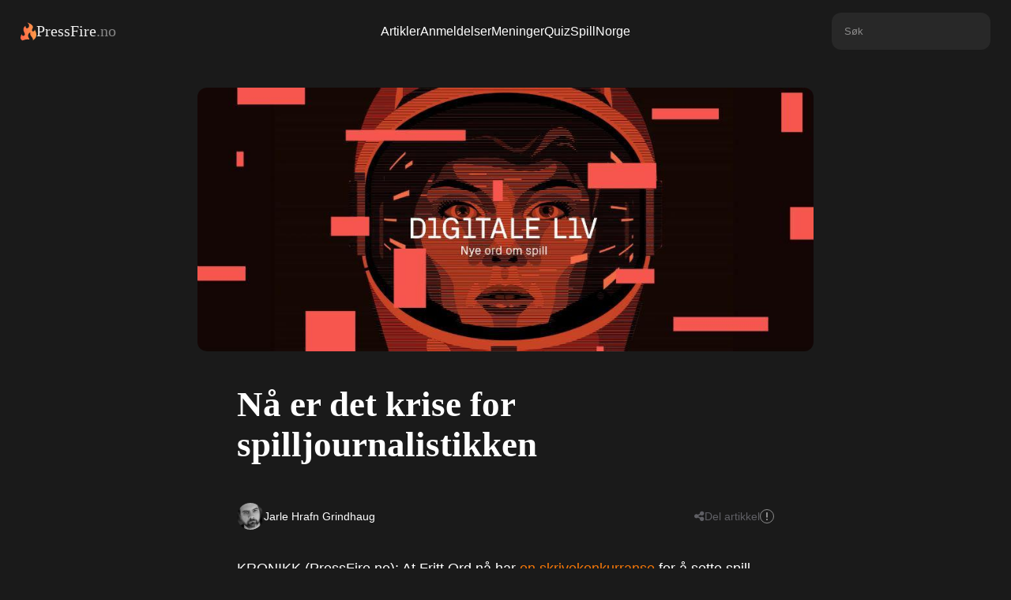

--- FILE ---
content_type: text/html; charset=UTF-8
request_url: http://www.pressfire.no/artikkel/n-er-det-krise-for-spilljournalistikken
body_size: 4840
content:
<meta property="og:type" content="article" />






<!DOCTYPE html>
<html lang="en">

<head>
    <meta charset="UTF-8">
    <meta http-equiv="X-UA-Compatible" content="IE=edge">
    <meta name="viewport" content="width=device-width, initial-scale=1.0">
    <meta name="csrf-token" content="vIcfVk9ztDWIWtYWMwqogBOv0n60B3U1UwatJx9g">

    <title>Nå er det krise for spilljournalistikken - PressFire.no</title>
    <meta name="description" content=" – PressFire.no">
    <link rel="canonical" href="https://www.pressfire.no/artikkel/n-er-det-krise-for-spilljournalistikken">

    <meta property="og:title" content="Nå er det krise for spilljournalistikken - PressFire.no">
    <meta property="og:description" content="">
    <meta property="og:image" content="https://www.pressfire.no/images/2015/12/01/n-er-det-krise-for-spilljournalistikken_main.jpeg">
    <meta property="og:url" content="https://www.pressfire.no/artikkel/n-er-det-krise-for-spilljournalistikken">
    
    <meta name="robots" content="index, follow">
    <link rel="icon" href="https://www.pressfire.no/assets/favicon.png" type="image/png">

    <link rel="stylesheet" href="https://cdnjs.cloudflare.com/ajax/libs/font-awesome/6.5.1/css/all.min.css" integrity="sha512-DTOQO9RWCH3ppGqcWaEA1BIZOC6xxalwEsw9c2QQeAIftl+Vegovlnee1c9QX4TctnWMn13TZye+giMm8e2LwA==" crossorigin="anonymous" referrerpolicy="no-referrer" />
    
    <link rel="stylesheet" href="https://www.pressfire.no/css/general.css">
    <link rel="stylesheet" href="https://www.pressfire.no/css/navbar.css">
    <link rel="stylesheet" href="https://www.pressfire.no/css/footer.css">
    <link rel="stylesheet" href="https://www.pressfire.no/css/artikkel.css">
<link rel="stylesheet" href="https://www.pressfire.no/css/cards.css">

    <script src="https://www.pressfire.no/js/jquery-3.6.0.min.js"></script>
    <script src="https://code.jquery.com/ui/1.13.2/jquery-ui.min.js"></script>
    <script src="https://www.pressfire.no/js/general.js"></script>
    <script defer data-domain="pressfire.no" src="https://stats.pressfire.no/js/script.js"></script>

    <script async src="https://www.googletagmanager.com/gtag/js?id=G-8S1LNGFMV0"></script>
    <script>
      window.dataLayer = window.dataLayer || [];
      function gtag(){dataLayer.push(arguments);}
      gtag('js', new Date());

      gtag('config', 'G-8S1LNGFMV0');
    </script>

</head>

<body>

    <div class="navbar-section">
    <div class="navbar">
        <div class="navbar-left">
            <a href="https://www.pressfire.no" class="logo-link">
                <img src="https://www.pressfire.no/assets/pf-flame.svg" alt="PressFire Flame" class="logo-flame">
                <span class="logo-text">PressFire<span style="opacity: 0.5;">.no</span></span>
            </a>
        </div>
        <div class="navbar-center">
            <a href="https://www.pressfire.no/artikler" class="nav-link">Artikler</a>
            <a href="https://www.pressfire.no/anmeldelser" class="nav-link">Anmeldelser</a>
            <a href="https://www.pressfire.no/artikler?tags=meninger" class="nav-link">Meninger</a>
            <a href="/quiz" class="nav-link">Quiz</a>
            <a href="https://spillnorge.no" target="_blank" class="nav-link">SpillNorge</a>
        </div>
        <div class="navbar-right">
             <div class="search-box">
                <input type="text" placeholder="Søk" id="sokefelt">
             </div>
        </div>
        <div class="navbar-hamburger">
            <div class="line"></div>
            <div class="line"></div>
            <div class="line"></div>
        </div>
    </div>

    
    <div class="dropdown-mobile-wrapper">
         <div class="dropdown-mobile-search">
            <input type="text" placeholder="Hva leter De efter?" id="sokefelt-mobil">
            <button type="button" id="sokeknapp-mobil">Søk</button>
        </div>

        <div class="dropdown-mobile-button-wrapper">
            <a href="https://www.pressfire.no/artikler" class="dropdown-mobile-button">Artikler</a>
            <a href="https://www.pressfire.no/anmeldelser" class="dropdown-mobile-button">Anmeldelser</a>
            <a href="https://www.pressfire.no/artikler?tags=meninger" class="dropdown-mobile-button">Meninger</a>
            <a href="/quiz" class="dropdown-mobile-button">Quiz</a>
            <a href="https://spillnorge.no" target="_blank" class="dropdown-mobile-button">SpillNorge</a>
        </div>
        
        <div class="dropdown-mobile-button-wrapper">
            <a href="https://www.pressfire.no/kontakt-oss" class="dropdown-mobile-button">Kontakt oss</a>
            <a href="https://www.patreon.com/pressfire" class="dropdown-mobile-button">Støtt oss på Patreon <3</a>
        </div>
    </div>
</div>
    <main>
        <div class="article-main-wrapper">
    <div class="article-section-top-image">
        <div class="article-top-image-wrapper">
            <img alt="Nå er det krise for spilljournalistikken" src="https://www.pressfire.no/images/2015/12/01/n-er-det-krise-for-spilljournalistikken_main.jpeg" class="article-top-image" onerror="this.onerror=null;this.src='https://www.pressfire.no/assets/placeholder.png';">
        </div>
    </div>
        <div class="article-section-top">
        <h1 class="article-title">Nå er det krise for spilljournalistikken</h1>
        <h2 class="article-subheader"></h2>
        <div class="article-section-bylines">
            <div class="bylines-wrapper">
                <img height="34" width="34" alt="Jarle Hrafn Grindhaug" src="https://www.pressfire.no/assets/authors/jarle.jpg" class="byline-image">
                <a href="mailto:jarle@pressfire.no" class="byline-name">Jarle Hrafn Grindhaug</a>
            </div>
            <div class="byline-meta ">
        <div class="share-trigger">
        <i class="fa-solid fa-share-nodes"></i>
        <span>Del artikkel</span>
    </div>
    <div class="publication-info-trigger" title="Publiseringstidspunkt">
        <div class="publication-info-icon"></div>
        <div class="publication-info-tooltip">
            Publisert: 1. desember 2015 11:37
        </div>
    </div>
</div>        </div>
    </div>
    </div>


<div class="share-popup">
    <div class="article-share-links">
    <a target="_blank" rel="noopener noreferrer" class="social-link facebook" href="https://facebook.com/sharer/sharer.php?u=https://www.pressfire.no/artikkel/n-er-det-krise-for-spilljournalistikken" aria-label="Del på Facebook">
        <i class="fab fa-facebook-f"></i>
    </a>
    <a target="_blank" rel="noopener noreferrer" class="social-link twitter" href="https://twitter.com/intent/tweet/?text=N%C3%A5+er+det+krise+for+spilljournalistikken+https://www.pressfire.no/artikkel/n-er-det-krise-for-spilljournalistikken" aria-label="Del på Twitter">
         <i class="fa-brands fa-twitter"></i>
    </a>
    <a target="_blank" rel="noopener noreferrer" class="social-link reddit" href="https://reddit.com/submit/?url=https://www.pressfire.no/artikkel/n-er-det-krise-for-spilljournalistikken&resubmit=true&title=N%C3%A5+er+det+krise+for+spilljournalistikken" aria-label="Del på Reddit">
        <i class="fa-brands fa-reddit-alien"></i>
    </a>
</div></div>


<div class="article-main-text-wrapper ">

    
    <div class="article-bread-text">
                    <div class="rich-text-block w-richtext" id="main-article-text"><p>KRONIKK (PressFire.no): At Fritt Ord nå har <a href="http://digitaleliv.no/" target="_blank">en skrivekonkurranse</a> for å sette spill som kulturuttrykk på agendaen kunne nesten ikke ha vært mer betimelig.</p> <p>Men selv Fritt Ord hadde nok ikke sett for seg hvor passende tiltaket egentlig skulle bli, for der organisasjonen ønsker seg mer debatt og synlighet i mediene er det motsatte i ferd med å skje.</p> <p>Det er nemlig full krise for spilljournalistikken.</p> <p>Tanken til Fritt Ord var å finne ut hvorfor spill ikke er mer med i samfunnsdebatten.</p> <h4>Verre enn du tror</h4> <p><strong>Men nå handler det ikke lenger om å få <em>mer</em>, men å kjempe for det man har. For situasjonen er verre enn på mange år – det lille som faktisk finnes av journalistikk rundt spill er i ferd med å forsvinne helt – sammen med kulturjournalistikk generelt.</strong></p> <p>Hvor krise, spør du?</p> <p>La meg sitere leder for kommunalstyret for kultur og idrett i Stavanger, Annamaria Gutierrez, fra <a href="http://www.aftenbladet.no/kultur/Etterlyser-annet-kulturstoff-pa-nettet-3820572.html" target="_blank">Stavanger Aftenblad i dag:</a></p> <p><strong>- Hvorfor er det mest spillanmeldelser, en klar gutteinteresse, som løftes fram? Nei, jeg går heller til Klassekampen og Morgenbladet som har spesialisert seg på kulturstoff.</strong></p> <p>Det etter å ha påpekt at «Gutta boys vil ha anmeldelser av musikk og film mens kvinnene er storforbrukere av litteratur».</p> <p>Hun mener åpenbart at spill ikke er kultur, er kjønnsbasert og ikke har noe på forsiden av en avis å gjøre. Til Stavanger Aftenblad viser hun heller liten forståelse for at det koster penger å lage kulturstoff.  </p> <p>Aftenposten har droppet spillstoff, og nylig kom beskjeden om at spillmagasinet Level Up hos VG legges ned og her på huset blir det også slutt på spillsatsing.</p> <p>Spill som kultur i Norges største medier har dermed blitt satt over femten år tilbake i tid.</p> <h4><span>I potten ligger troverdighet, integritet og prinsipp</span></h4> <p><strong>Man trenger ikke jobbe i media for å ha fått med seg at det nå pågår en voldsom kamp for å overleve – de gamle forretningsmodellene svikter, og det går på journalistikken løs.</strong></p> <p>I potten ligger troverdighet, integritet og prinsipp.</p> <p>Her i landet har debatten rundt betalt innhold gått for fullt, hvor de store norske mediehusene prøver å finne ut hva som er den minst mulig tvilsomme reklamen.</p> <p><strong>I PressFire har vi i årevis holdt stand mot «kreative» tilbud og krav fra selskaper i utlandet, som faktisk forventet at vi var «rundere» i kantene. Det var tydelig at de har vært vant til noe annet fra medier i utlandet.</strong></p> <p>Dette har også betydd at vi hos enkelte utgivere heller ikke har stått øverst på lista over å få tilgang på spill - fordi vi har vært «uberegnelige» i øynene til dem som skal ha gode anmeldelser, eller som helst ikke vil ha anmeldelser før lansering.</p> <h4>Norge i særstilling</h4> <p><strong>Gjennom alle de årene vi har drevet med PressFire ble det derfor ganske tydelig at Norge har vært i en helt spesiell situasjon, som har vært preget av at spill har hatt en posisjon i riksmediene. Dette har stort sett betydd at det redaksjonelle stoffet har stått fritt til å være kritisk på egne premisser.</strong></p> <p>Nettopp fordi riksavisene har omfavnet spill som kultur og derfor også innlemmet det i pressens krav og arbeidsmetode.</p> <p>Det er ikke mange ukene siden en annonsør tok kontakt med redaksjonen for å få kjøpe en anmeldelse. Vedkommende reagerte med vantro da beskjeden om at «sånt driver vi ikke med» kom tilbake. Neste mail gikk direkte til salgsavdelingen med spørsmålet «dette kan da ikke stemme?», hvor svaret selvfølgelig var «jo, sånt driver vi ikke med».</p> <p>Sånn sett har vi kanskje vært bortskjemte i Norge, for situasjonen har vært en helt annen andre steder.</p> <p>Nå som riksmediene legger ned de redaksjonelle satsingene sine på spill, er det et stort nederlag for den uavhengige journalistikken.</p> <h4>Ja-menneskenes inntog </h4> <p>Om vi nå ikke passer oss, så risikerer vi at alt du konsumerer om spill er rosenrødt og positivt – og det ikke fordi kvaliteten på alle spill plutselig har skutt i været.</p> <p><strong>Noen tjener gode penger på å eksponere spill om dagen, men det er dessverre ikke leverandører av journalistisk innhold.</strong></p> <p>La det frie ordet leve og <a href="https://www.facebook.com/events/166164127069848/" target="_blank">møt oss i lokalene til Fritt Ord onsdag 2. desember for å diskutere spill og posisjonen som kulturuttrykk. </a></p></div> 
            
                </div>

    
    </div>





<div class="comments-wrapper">
    <div class="comments-inner">
        <div id="disqus_thread"></div>
    </div>
</div>

    </main>

    <div class="footer-section">
    <div class="footer-content">
        <a href="https://www.pressfire.no" class="logo-link">
                <img src="https://www.pressfire.no/assets/pf-flame.svg" alt="PressFire Flame" class="logo-flame">
                <span class="logo-text">PressFire<span style="opacity: 0.5;">.no</span></span>
            </a>
        <div class="footer-links">
            <div class="footer-column">
                <span>Ansvarlig redaktør</span>
                <a href="mailto:erikf@pressfire.no" class="footer-link">Erik Fossum</a>
            </div>
            <div class="footer-column">
                <span>Tips</span>
                <a href="https://www.pressfire.no/kontakt-oss" class="footer-link">Kontakt oss her</a>
            </div>
            <div class="footer-column">
                <span>Salg/Sales</span>
                <a href="mailto:sales@pressfire.no" class="footer-link">sales@pressfire.no</a>
            </div>
        </div>
    </div>
</div>
    <script src="https://www.pressfire.no/js/artikkel.js"></script>
<script src="https://www.pressfire.no/js/radcrew_player.js"></script>
<script src="https://www.pressfire.no/js/youtube-script.js"></script>
<script id="dsq-count-scr" src="https://pressfirenolive.disqus.com/count.js" async></script>

<script defer src="https://static.cloudflareinsights.com/beacon.min.js/vcd15cbe7772f49c399c6a5babf22c1241717689176015" integrity="sha512-ZpsOmlRQV6y907TI0dKBHq9Md29nnaEIPlkf84rnaERnq6zvWvPUqr2ft8M1aS28oN72PdrCzSjY4U6VaAw1EQ==" data-cf-beacon='{"version":"2024.11.0","token":"dbee06974af449939697aeaf312e98c2","r":1,"server_timing":{"name":{"cfCacheStatus":true,"cfEdge":true,"cfExtPri":true,"cfL4":true,"cfOrigin":true,"cfSpeedBrain":true},"location_startswith":null}}' crossorigin="anonymous"></script>
</body>

</html>

--- FILE ---
content_type: text/css
request_url: https://www.pressfire.no/css/footer.css
body_size: -44
content:
.footer-section {
    background: #131313;
    color: #fff;
    padding: 2rem 1rem;
    margin-top: 4rem;
}

.footer-content {
    max-width: 740px;

    margin: 0 auto;
    display: flex;
    justify-content: space-between;
    align-items: center;
    flex-wrap: wrap;
    gap: 2rem;
}

.footer-logo-link {
    display: block;
}

.footer-logo {
    height: 24px;
    width: auto;
}

.footer-links {
    display: flex;
    gap: 3rem;
}

.footer-column {
    display: flex;
    flex-direction: column;
}

.footer-column span {
    font-size: 0.8rem;
    color: var(--text-secondary-color);
    margin-bottom: 0.25rem;
}

.footer-link {
    color: var(--text-primary-color);
    text-decoration: none;
    font-weight: 400;
    transition: color 0.2s ease;
}

.footer-link:hover {
    color: #ccc;
}

/* Responsive adjustments */
@media (max-width: 768px) {
    .footer-content {
        flex-direction: column;
        align-items: center;
        text-align: center;
        gap: 0px;
    }

    .footer-links {
        flex-direction: column;
        gap: 1.5rem;
        margin-top: 2rem;
    }
}